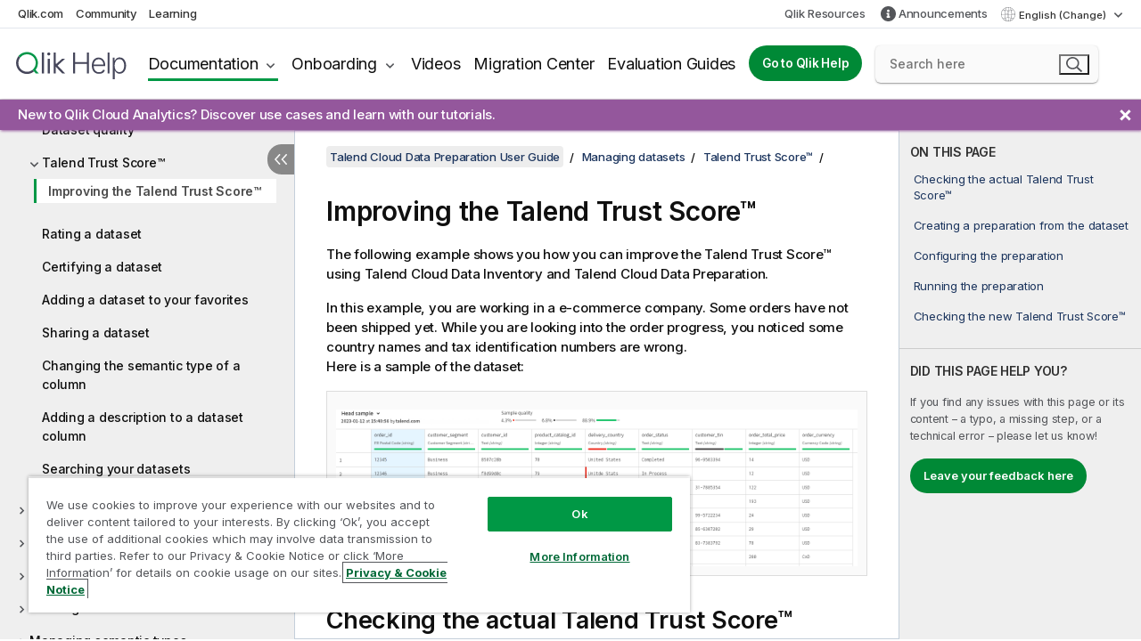

--- FILE ---
content_type: text/html; charset=utf-8
request_url: https://help.qlik.com/talend/en-US/data-preparation-user-guide/Cloud/improving-the-talend-trust-score
body_size: 64113
content:

<!DOCTYPE html>
<html lang="en">
<head data-version="5.8.5.26">
    <meta charset="utf-8" />
    <meta name="viewport" content="width=device-width, initial-scale=1.0" />
                <meta name="DC.Type" content="task" />
                <meta name="DC.Title" content="Improving the Talend Trust Score&#x2122;" />
                <meta name="DC.Coverage" content="Managing datasets" />
                <meta name="DC.Coverage" content="Managing connections" />
                <meta name="DC.Coverage" content="Cleansing data" />
                <meta name="prodname" content="Talend Cloud" />
                <meta name="version" content="Cloud" />
                <meta name="platform" content="Talend Data Preparation" />
                <meta name="pageid" content="improving-the-talend-trust-score" />
                <meta name="concepts" content="Data Quality and Preparation" />
                <meta name="concepts" content="Administration and Monitoring" />
        <meta name="guide-name" content="Talend Cloud Data Preparation User Guide" />
    <meta name="product" content="" />
    <meta name="version" content="Cloud" />

        <script type="text/javascript" src="https://d2zcxm2u7ahqlt.cloudfront.net/5b4cc16bfe8667990b58e1df434da538/search-clients/db85c396-75a2-11ef-9c3f-0242ac12000b/an.js"></script>
    <script type="text/javascript" src="https://d2zcxm2u7ahqlt.cloudfront.net/5b4cc16bfe8667990b58e1df434da538/search-clients/db85c396-75a2-11ef-9c3f-0242ac12000b/searchbox.js"></script>
    <link rel="stylesheet" href="https://d2zcxm2u7ahqlt.cloudfront.net/5b4cc16bfe8667990b58e1df434da538/search-clients/db85c396-75a2-11ef-9c3f-0242ac12000b/searchbox.css" />


    <link rel="preconnect" href="https://fonts.googleapis.com" />
    <link rel="preconnect" href="https://fonts.gstatic.com" crossorigin="anonymous" />
    <link href="https://fonts.googleapis.com/css2?family=Inter:wght@100;200;300;400;500;600;700;800;900&display=swap" rel="stylesheet" />
    
    
		<link rel="canonical" href="https://help.talend.com/talend/en-US/data-preparation-user-guide/Cloud/improving-the-talend-trust-score" />
				<link rel="alternate" hreflang="de-de" href="https://help.talend.com/talend/de-DE/data-preparation-user-guide/Cloud/improving-the-talend-trust-score" />
				<link rel="alternate" hreflang="fr-fr" href="https://help.talend.com/talend/fr-FR/data-preparation-user-guide/Cloud/improving-the-talend-trust-score" />
				<link rel="alternate" hreflang="ja-jp" href="https://help.talend.com/talend/ja-JP/data-preparation-user-guide/Cloud/improving-the-talend-trust-score" />
		<link rel="alternate" hreflang="x-default" href="https://help.talend.com/talend/en-US/data-preparation-user-guide/Cloud/improving-the-talend-trust-score" />


    <title>Improving the Talend Trust Score&#x2122; | Talend Cloud Data Preparation User Guide Help</title>
    
    

    <script type="application/ld+json">
        {
        "@context": "https://schema.org",
        "@type": "BreadcrumbList",
        "itemListElement": [
{
"@type": "ListItem",
"position": 1,
"name": "Talend Cloud Data Preparation User Guide",
"item": "https://help.qlik.com/talend/en-US/data-preparation-user-guide/Cloud"
},
{
"@type": "ListItem",
"position": 2,
"name": "Managing datasets",
"item": "https://help.qlik.com/talend/en-US/data-preparation-user-guide/Cloud/managing-datasets"
},
{
"@type": "ListItem",
"position": 3,
"name": "Talend Trust Score™",
"item": "https://help.qlik.com/talend/en-US/data-preparation-user-guide/Cloud/talend-trust-score"
},
{
"@type": "ListItem",
"position": 4,
"name": "Improving the Talend Trust Score™"
}
        ]
        }
    </script>


    
        <link rel="shortcut icon" type="image/ico" href="/talend/favicon.png?v=cYBi6b1DQtYtcF7OSPc3EOSLLSqQ-A6E_gjO45eigZw" />
        <link rel="stylesheet" href="/talend/css/styles.min.css?v=5.8.5.26" />
    
    

    
    
    


    

</head>
<body class="talend">


<script>/* <![CDATA[ */var dataLayer = [{'site':'help'}];/* ]]> */</script>
<!-- Google Tag Manager -->
<noscript><iframe src="https://www.googletagmanager.com/ns.html?id=GTM-P7VJSX"
height ="0" width ="0" style ="display:none;visibility:hidden" ></iframe></noscript>
<script>// <![CDATA[
(function(w,d,s,l,i){w[l]=w[l]||[];w[l].push({'gtm.start':
new Date().getTime(),event:'gtm.js'});var f=d.getElementsByTagName(s)[0],
j=d.createElement(s),dl=l!='dataLayer'?'&l='+l:'';j.async=true;j.src=
'//www.googletagmanager.com/gtm.js?id='+i+dl;f.parentNode.insertBefore(j,f);
})(window,document,'script','dataLayer','GTM-P7VJSX');
// ]]></script>
<!-- End Google Tag Manager -->



<input type="hidden" id="basePrefix" value="talend" />
<input type="hidden" id="baseLanguage" value="en-US" />
<input type="hidden" id="baseType" value="data-preparation-user-guide" />
<input type="hidden" id="baseVersion" value="Cloud" />

    <input type="hidden" id="index" value="13" />
    <input type="hidden" id="baseUrl" value="/talend/en-US/data-preparation-user-guide/Cloud" />
    


    <div id="wrap">
        
        
            

<div id="mega">
    

    

    <a href="javascript:skipToMain('main');" class="skip-button">Skip to main content</a>
        <a href="javascript:skipToMain('complementary');" class="skip-button hidden-mobile">Skip to complementary content</a>

    <header>
        <div class="utilities">
            <ul>
                <li><a href="https://www.qlik.com/?ga-link=qlikhelp-gnav-qlikcom">Qlik.com</a></li>
                <li><a href="https://community.qlik.com/?ga-link=qlikhelp-gnav-community">Community</a></li>
                <li><a href="https://learning.qlik.com/?ga-link=qlikhelp-gnav-learning">Learning</a></li>
            </ul>

            <div class="link">
                <a href="/en-US/Qlik-Resources.htm">Qlik Resources</a>
            </div>

                <div class="link announcements-link">
                    <a href="/talend/en-US/announcements">Announcements</a>
                </div>
            <div class="dropdown language">
	<button  aria-controls="languages-list1" aria-expanded="false" aria-label="English is currently selected. (Language menu)">
		English (Change)
	</button>
	<div aria-hidden="true" id="languages-list1">

		<ul aria-label="Menu with 5 items.">
				<li><a href="/talend/de-DE/data-preparation-user-guide/Cloud/improving-the-talend-trust-score" lang="de" tabindex="-1" rel="nofollow" aria-label="Item 1 of 5. Deutsch">Deutsch</a></li>
				<li><a href="/talend/en-US/data-preparation-user-guide/Cloud/improving-the-talend-trust-score" lang="en" tabindex="-1" rel="nofollow" aria-label="Item 2 of 5. English">English</a></li>
				<li><a href="/talend/fr-FR/data-preparation-user-guide/Cloud/improving-the-talend-trust-score" lang="fr" tabindex="-1" rel="nofollow" aria-label="Item 3 of 5. Fran&#xE7;ais">Fran&#xE7;ais</a></li>
				<li><a href="/talend/ja-JP/data-preparation-user-guide/Cloud/improving-the-talend-trust-score" lang="ja" tabindex="-1" rel="nofollow" aria-label="Item 4 of 5. &#x65E5;&#x672C;&#x8A9E;">&#x65E5;&#x672C;&#x8A9E;</a></li>
				<li><a href="/talend/en-US/data-preparation-user-guide/Cloud/improving-the-talend-trust-score?l=zh-CN" lang="zh" tabindex="-1" rel="nofollow" aria-label="Item 5 of 5. &#x4E2D;&#x6587;&#xFF08;&#x4E2D;&#x56FD;&#xFF09;">&#x4E2D;&#x6587;&#xFF08;&#x4E2D;&#x56FD;&#xFF09;</a></li>
		</ul>
	</div>
	<div class="clearfix" aria-hidden="true"></div>
</div>
        </div>

        <div class="navigation">

            <div class="mobile-close-button mobile-menu-close-button">
                <button><span class="visually-hidden">Close</span></button>
            </div>
            <nav>

                <div class="logo mobile">
                    <a href="/en-US/" class="mega-logo">
                        <img src="/talend/img/logos/Qlik-Help-2024.svg" alt="Qlik Talend Help home" />
                        <span class=" external"></span>
                    </a>
                </div>

                <ul>
                    <li class="logo">
                        <a href="/en-US/" class="mega-logo">
                            <img src="/talend/img/logos/Qlik-Help-2024.svg" alt="Qlik Talend Help home" />
                            <span class=" external"></span>
                        </a>
                    </li>

                    <li class="pushdown">
                        <a href="javascript:void(0);" class="selected" aria-controls="mega-products-list" aria-expanded="false">Documentation</a>
                        <div class="pushdown-list documentation-list doc-tabs " id="mega-products-list" aria-hidden="true">

                            <div class="doc-category-list">
                                <ul>
                                    <li class="doc-category-link" id="tab1"><a href="javascript:void(0);">Cloud</a></li>
                                    <li class="doc-category-link" id="tab2"><a href="javascript:void(0);">Client-Managed</a></li>
                                    <li class="doc-category-link" id="tab3"><a href="javascript:void(0);">Additional documentation</a></li>
                                </ul>
                            </div>

                            <a href="javascript:void(0);" class="mobile doc-category-link" id="tab1">Cloud</a>
                            <div role="tabpanel" id="tabs1_tab1_panel" class="tabpanel">
                                <div>
                                    <h2>Qlik Cloud</h2>
                                    <ul class="two">
                                        <li><a href="/en-US/cloud-services/">Home</a></li>
                                        <li><a href="/en-US/cloud-services/Subsystems/Hub/Content/Global_Common/HelpSites/introducing-qlik-cloud.htm">Introduction</a></li>
                                        <li><a href="/en-US/cloud-services/csh/client/ChangeLogSaaS">What's new in Qlik Cloud</a></li>
                                        <li><a href="/en-US/cloud-services/Subsystems/Hub/Content/Global_Common/HelpSites/Talend-capabilities.htm">What is Qlik Talend Cloud</a></li>
                                        <li><a href="/en-US/cloud-services/Subsystems/Hub/Content/Sense_Hub/Introduction/analyzing-data.htm">Analytics</a></li>
                                        <li><a href="/en-US/cloud-services/Subsystems/Hub/Content/Sense_Hub/DataIntegration/Introduction/Data-services.htm">Data Integration</a></li>
                                        <li><a href="/en-US/cloud-services/Subsystems/Hub/Content/Sense_Hub/Introduction/qlik-sense-administration.htm">Administration</a></li>
                                        <li><a href="/en-US/cloud-services/Subsystems/Hub/Content/Sense_QlikAutomation/introduction/home-automation.htm">Automations</a></li>
                                        <li><a href="https://qlik.dev/" class="see-also-link-external" target="_blank">Development</a></li>
                                    </ul>
                                </div>
                                <div>
                                    <h2>Other cloud solutions</h2>
                                    <ul>
                                        <li><a href="/en-US/cloud-services/Content/Sense_Helpsites/Home-talend-cloud.htm">Talend Cloud</a></li>
                                        <li><a href="https://talend.qlik.dev/apis/" class="see-also-link-external" target="_blank">Talend API Portal</a></li>
                                        <li><a href="https://www.stitchdata.com/docs/" class="see-also-link-external" target="_blank">Stitch</a></li>
                                        <li><a href="https://docs.upsolver.com/content" class="see-also-link-external" target="_blank">Upsolver</a></li>
                                    </ul>
                                </div>
                            </div>

                            <a href="javascript:void(0);" class="mobile doc-category-link" id="tab2">Client-Managed</a>
                            <div role="tabpanel" id="tabs1_tab2_panel" class="tabpanel">
                                <div>
                                    <h2>Client-Managed — Analytics</h2>
                                    <ul class="two">
                                        <!-- client managed analytics -->
                                        <li><a tabindex="-1" href="/en-US/sense/Content/Sense_Helpsites/Home.htm">Qlik Sense for users</a></li>
                                        <li><a tabindex="-1" href="/en-US/sense-admin">Qlik Sense for administrators</a></li>
                                        <li><a tabindex="-1" href="/en-US/sense-developer">Qlik Sense for developers</a></li>
                                        <li><a tabindex="-1" href="/en-US/nprinting">Qlik NPrinting</a></li>
                                        <li><a tabindex="-1" href="/en-US/connectors">Connectors</a></li>
                                        <li><a tabindex="-1" href="/en-US/geoanalytics">Qlik GeoAnalytics</a></li>
                                        <li><a tabindex="-1" href="/en-US/alerting">Qlik Alerting</a></li>
                                        <li><a tabindex="-1" href="/en-US/qlikview/Content/QV_HelpSites/Home.htm">QlikView for users and administrators</a></li>
                                        <li><a tabindex="-1" href="/en-US/qlikview-developer">QlikView for developers</a></li>
                                        <li><a tabindex="-1" href="/en-US/governance-dashboard">Governance Dashboard</a></li>
                                    </ul>
                                </div>
                                <div>
                                    <h2>Client-Managed — Data Integration</h2>
                                    <ul class="two">
                                        <!-- client managed data integration -->
                                        <li><a tabindex="-1" href="/en-US/replicate">Qlik Replicate</a></li>
                                        <li><a tabindex="-1" href="/en-US/compose">Qlik Compose</a></li>
                                        <li><a tabindex="-1" href="/en-US/enterprise-manager">Qlik Enterprise Manager</a></li>
                                        <li><a tabindex="-1" href="/en-US/gold-client">Qlik Gold Client</a></li>
                                        <li><a tabindex="-1" href="/en-US/catalog">Qlik Catalog</a></li>
                                        <li><a tabindex="-1" href="/en-US/nodegraph">NodeGraph (legacy)</a></li>
                                        <li><a href="/talend/en-US/studio-user-guide/">Talend Studio</a></li>
                                        <li><a href="/talend/en-US/esb-developer-guide/">Talend ESB</a></li>
                                        <li><a href="/talend/en-US/administration-center-user-guide">Talend Administration Center</a></li>
                                        <li><a href="/talend/en-US/talend-data-catalog/">Talend Data Catalog</a></li>
                                        <li><a href="/talend/en-US/data-preparation-user-guide/8.0">Talend Data Preparation</a></li>
                                        <li><a href="/talend/en-US/data-stewardship-user-guide/8.0">Talend Data Stewardship</a></li>
                                    </ul>
                                </div>
                            </div>

                            <a href="javascript:void(0);" class="mobile doc-category-link" id="tab3">Additional documentation</a>
                            <div role="tabpanel" id="tabs1_tab3_panel" class="tabpanel">
                                <div>
                                    <h2>Additional documentation</h2>
                                    <ul>
                                        <li><a href="/en-US/archive" class="archive-link">Qlik Documentation archive</a></li>
                                        <li><a href="/talend/en-US/archive" class="archive-link">Talend Documentation archive</a></li>
                                        <li><div class="talend-logo"></div><a href="/talend/en-US/">Find help for Qlik Talend products</a></li>
                                    </ul>
                                </div>
                            </div>
                            <div class="doc-lightbox"></div>
                        </div>

                    </li>

                    <li class="pushdown">
                        <a href="javascript:void(0);" aria-controls="mega-onboarding-list" aria-expanded="false">Onboarding</a>

                        <div class="pushdown-list documentation-list doc-tabs " id="mega-onboarding-list" aria-hidden="true">

                            <div class="doc-category-list">
                                <ul>
                                    <li class="doc-category-link" id="tab8"><a href="javascript:void(0);">Get started with analytics</a></li>
                                </ul>
                            </div>

                            <div role="tabpanel" id="tabs1_tab8_panel" class="tabpanel">
                                <div>
                                    <h2>Onboarding analytics users</h2>
                                    <ul class="two">
                                        <li><a tabindex="-1" href="/en-US/onboarding">Get started with analytics in Qlik Sense</a></li>

                                        <li><a tabindex="-1" href="/en-US/onboarding/qlik-cloud-analytics-standard">Administer Qlik Cloud Analytics Standard</a></li>
                                        <li><a tabindex="-1" href="/en-US/onboarding/qlik-cloud-analytics-premium-enterprise">Administer Qlik Cloud Analytics Premium and Enterprise</a></li>
                                        <li><a tabindex="-1" href="/en-US/onboarding/qlik-sense-business-admins">Administer Qlik Sense Business</a></li>
                                        <li><a tabindex="-1" href="/en-US/onboarding/qlik-sense-enterprise-saas-admins">Administer Qlik Sense Enterprise SaaS</a></li>
                                        <li><a tabindex="-1" href="/en-US/onboarding/qlik-cloud-government-admins">Administer Qlik Cloud Government</a></li>

                                        <li><a tabindex="-1" href="/en-US/onboarding/qlik-sense-enterprise-windows-admins">Administer Qlik Sense Enterprise on Windows</a></li>
                                    </ul>
                                </div>
                            </div>
                            <div class="doc-lightbox"></div>
                        </div>
                    </li>


                    <li><a href="/en-US/videos">Videos</a></li>

                    <li><a href="/en-US/migration">Migration Center</a></li>

                    <li class="mega-migration"><a href="/en-US/evaluation-guides">Evaluation Guides</a></li>

                    <li class="hidden-desktop"><a href="/en-US/Qlik-Resources.htm">Qlik Resources</a></li>

                        
                        
                            <li><a class="button goto" href="/en-US/">Go to Qlik Help</a></li>
                        

                        <li class="announcements-link"><a href="/en-US/announcements">Announcements</a></li>

                    <li class="dropdown language-mobile">
	<a href="javascript:void(0);" aria-controls="languages-list2" aria-expanded="false" aria-label="English is currently selected. (Language menu)">
		English (Change)
	</a>
	<div aria-hidden="true" id="languages-list2">

		<ul aria-label="Menu with 5 items.">
				<li><a href="/talend/de-DE/data-preparation-user-guide/Cloud/improving-the-talend-trust-score" lang="de" tabindex="-1" rel="nofollow" aria-label="Item 1 of 5. Deutsch">Deutsch</a></li>
				<li><a href="/talend/en-US/data-preparation-user-guide/Cloud/improving-the-talend-trust-score" lang="en" tabindex="-1" rel="nofollow" aria-label="Item 2 of 5. English">English</a></li>
				<li><a href="/talend/fr-FR/data-preparation-user-guide/Cloud/improving-the-talend-trust-score" lang="fr" tabindex="-1" rel="nofollow" aria-label="Item 3 of 5. Fran&#xE7;ais">Fran&#xE7;ais</a></li>
				<li><a href="/talend/ja-JP/data-preparation-user-guide/Cloud/improving-the-talend-trust-score" lang="ja" tabindex="-1" rel="nofollow" aria-label="Item 4 of 5. &#x65E5;&#x672C;&#x8A9E;">&#x65E5;&#x672C;&#x8A9E;</a></li>
				<li><a href="/talend/en-US/data-preparation-user-guide/Cloud/improving-the-talend-trust-score?l=zh-CN" lang="zh" tabindex="-1" rel="nofollow" aria-label="Item 5 of 5. &#x4E2D;&#x6587;&#xFF08;&#x4E2D;&#x56FD;&#xFF09;">&#x4E2D;&#x6587;&#xFF08;&#x4E2D;&#x56FD;&#xFF09;</a></li>
		</ul>
	</div>
	<div class="clearfix" aria-hidden="true"></div>
</li>
                </ul>
            </nav>

            <div class="search-container">

                <button>Search</button>
                    <div id="auto" class="su-box">
                        <div ng-controller="SearchautoController">
                            <div bind-html-compile="autocompleteHtml">
                                <span class="su-placeholder" tabindex="0">
    Loading SearchUnify's search<span class="su-dots"></span>
    <span class="su-support-link">
        If you need assistance with your product, please contact Qlik Support.<br/>
        <a href="https://customerportal.qlik.com/knowledge" target="_blank">Qlik Customer Portal</a>
    </span>
</span>
                            </div>
                        </div>
                    </div>
            </div>



            <button class="mobile-menu-button">Menu</button>
        </div>


    </header>

    <div class="search-box mobile">
        <div class="search-cancel">
            <button><span class="visually-hidden">Close</span></button>
        </div>
            <span class="su-placeholder" tabindex="0">
    Loading SearchUnify's search<span class="su-dots"></span>
    <span class="su-support-link">
        If you need assistance with your product, please contact Qlik Support.<br/>
        <a href="https://customerportal.qlik.com/knowledge" target="_blank">Qlik Customer Portal</a>
    </span>
</span>
    </div>
    
		<div id="announcement-banner">
			<div class="container">
				<div class="items">
                    <ul class="announcements">
                            <li class="active" data-from="2025-10-30 00:00:00Z" data-to="2025-11-30 00:00:00Z"><a href="/talend/en-US/announcements/#anchor-NewtoQlikCloudAnalyticsDiscoverusecasesandlearnwithourtutorials">New to Qlik Cloud Analytics? Discover use cases and learn with our tutorials.</a></li>
                    </ul>
				</div>
				<a href="javascript:void(0)" class="close"><span class="visually-hidden">Close announcements banner</span></a>
			</div>
		</div>

</div>



        <div class="main ">
                

            <div class="container content">
                <div class="navigation-pane col-3">
                    <button class="hide-toc" aria-label="Hide table of contents" data-text-hide="Hide table of contents" data-text-show="Show table of contents"></button>
                    
                    
        <aside class="navigation">
            <div class="tree-header">
                <div class="header-items">
                    <div class="content-button open">
                        <button class="button" aria-label="Show table of contents"></button>
                    </div>
                    <div class="content-button close">
                        <button class="button" aria-label="Hide table of contents"></button>
                    </div>

                        <div class="website-name">
        <h2 id="website-name-header" class="data-preparation-user-guide">
            <a href="/talend/en-US/data-preparation-user-guide/Cloud/">
Talend Cloud Data Preparation User Guide            </a>

        </h2>
    </div>


                    <div class="navigation-help" aria-label="The navigation region that follows is a tree view. Use the tab key to navigate onto the tree and the right and left arrow keys to expand branches."><p>Navigate</p></div>

                </div>
            </div>
            <input type="hidden" id="version-name" value="Cloud" />

            <div class="version-selector dropdown mini">
                <button aria-controls="ws-en-US-data-preparation-user-guide-Cloud" aria-label="Cloud is currently selected. (Version menu)" aria-expanded="false">  
                    Cloud<span class="version-help"> (Change)</span>
                </button>
                <ul id="ws-en-US-data-preparation-user-guide-Cloud" aria-hidden="true" aria-label="Menu with 2 items.">

                        <li><a tabindex="-1" aria-label="Item 1 of 2. Cloud" href="/talend/en-US/data-preparation-user-guide/Cloud/improving-the-talend-trust-score?ver=29" rel="nofollow">Cloud</a></li>
                        <li><a tabindex="-1" aria-label="Item 2 of 2. 8.0" href="/talend/en-US/data-preparation-user-guide/8.0/improving-the-talend-trust-score?ver=10" rel="nofollow">8.0</a></li>

                </ul>
            </div>


            <button class="horizontal-nav-close-button">Back</button>
            <nav>
                		<ul role=tree id=tree0 aria-labelledby=website-name-header tabindex=0>
		<li role="treeitem" id="tocitem-1" data-index="1"  aria-expanded="false" aria-labelledby="tocitem-1">
                <div class="toggle" aria-hidden="true"></div>
            <a href="/talend/en-US/data-preparation-user-guide/Cloud/about-talend-cloud-data-preparation?id=1">About Talend Cloud Data Preparation</a>
			
        </li>
		<li role="treeitem" id="tocitem-4" data-index="4"  aria-expanded="false" aria-labelledby="tocitem-4">
                <div class="toggle" aria-hidden="true"></div>
            <a href="/talend/en-US/data-preparation-user-guide/Cloud/managing-connections">Managing connections</a>
			
        </li>
		<li role="treeitem" id="tocitem-8" data-index="8"  aria-expanded="true" aria-labelledby="tocitem-8">
                <div class="toggle" aria-hidden="true"></div>
            <a href="/talend/en-US/data-preparation-user-guide/Cloud/managing-datasets">Managing datasets</a>
			
		<ul role=group class=cloud aria-labelledby=tocitem-13>
		<li role="treeitem" id="tocitem-9" data-index="9"  aria-labelledby="tocitem-9">
            <a href="/talend/en-US/data-preparation-user-guide/Cloud/creating-dataset">Creating a dataset</a>
			
        </li>
		<li role="treeitem" id="tocitem-10" data-index="10"  aria-labelledby="tocitem-10">
            <a href="/talend/en-US/data-preparation-user-guide/Cloud/dataset-detailed-view">Dataset detailed view</a>
			
        </li>
		<li role="treeitem" id="tocitem-11" data-index="11"  aria-labelledby="tocitem-11">
            <a href="/talend/en-US/data-preparation-user-guide/Cloud/dataset-quality">Dataset quality</a>
			
        </li>
		<li role="treeitem" id="tocitem-12" data-index="12"  aria-expanded="true" aria-labelledby="tocitem-12">
                <div class="toggle" aria-hidden="true"></div>
            <a href="/talend/en-US/data-preparation-user-guide/Cloud/talend-trust-score">Talend Trust Score&#x2122;</a>
			
		<ul role=group class=cloud aria-labelledby=tocitem-13>
		<li role="treeitem" id="tocitem-13" data-index="13"  class="active" aria-labelledby="tocitem-13">
            <a href="/talend/en-US/data-preparation-user-guide/Cloud/improving-the-talend-trust-score">Improving the Talend Trust Score&#x2122;</a>
			
        </li>
        </ul>        </li>
		<li role="treeitem" id="tocitem-14" data-index="14"  aria-labelledby="tocitem-14">
            <a href="/talend/en-US/data-preparation-user-guide/Cloud/rating-dataset">Rating a dataset</a>
			
        </li>
		<li role="treeitem" id="tocitem-15" data-index="15"  aria-labelledby="tocitem-15">
            <a href="/talend/en-US/data-preparation-user-guide/Cloud/certifying-dataset">Certifying a dataset</a>
			
        </li>
		<li role="treeitem" id="tocitem-16" data-index="16"  aria-labelledby="tocitem-16">
            <a href="/talend/en-US/data-preparation-user-guide/Cloud/adding-dataset-to-your-favorites">Adding a dataset to your favorites</a>
			
        </li>
		<li role="treeitem" id="tocitem-17" data-index="17"  aria-labelledby="tocitem-17">
            <a href="/talend/en-US/data-preparation-user-guide/Cloud/sharing-dataset">Sharing a dataset</a>
			
        </li>
		<li role="treeitem" id="tocitem-18" data-index="18"  aria-labelledby="tocitem-18">
            <a href="/talend/en-US/data-preparation-user-guide/Cloud/changing-semantic-type-of-column">Changing the semantic type of a column</a>
			
        </li>
		<li role="treeitem" id="tocitem-19" data-index="19"  aria-labelledby="tocitem-19">
            <a href="/talend/en-US/data-preparation-user-guide/Cloud/adding-description-to-dataset-column">Adding a description to a dataset column</a>
			
        </li>
		<li role="treeitem" id="tocitem-20" data-index="20"  aria-labelledby="tocitem-20">
            <a href="/talend/en-US/data-preparation-user-guide/Cloud/searching-your-datasets">Searching your datasets</a>
			
        </li>
        </ul>        </li>
		<li role="treeitem" id="tocitem-21" data-index="21"  aria-expanded="false" aria-labelledby="tocitem-21">
                <div class="toggle" aria-hidden="true"></div>
            <a href="/talend/en-US/data-preparation-user-guide/Cloud/managing-preparations">Managing preparations</a>
			
        </li>
		<li role="treeitem" id="tocitem-32" data-index="32"  aria-expanded="false" aria-labelledby="tocitem-32">
                <div class="toggle" aria-hidden="true"></div>
            <a href="/talend/en-US/data-preparation-user-guide/Cloud/discovering-the-data">Discovering the data</a>
			
        </li>
		<li role="treeitem" id="tocitem-40" data-index="40"  aria-expanded="false" aria-labelledby="tocitem-40">
                <div class="toggle" aria-hidden="true"></div>
            <a href="/talend/en-US/data-preparation-user-guide/Cloud/filtering-data">Filtering data</a>
			
        </li>
		<li role="treeitem" id="tocitem-50" data-index="50"  aria-expanded="false" aria-labelledby="tocitem-50">
                <div class="toggle" aria-hidden="true"></div>
            <a href="/talend/en-US/data-preparation-user-guide/Cloud/working-with-the-data">Working with the data</a>
			
        </li>
		<li role="treeitem" id="tocitem-100" data-index="100"  aria-expanded="false" aria-labelledby="tocitem-100">
                <div class="toggle" aria-hidden="true"></div>
            <a href="/talend/en-US/data-preparation-user-guide/Cloud/managing-semantic-types">Managing semantic types</a>
			
        </li>
		<li role="treeitem" id="tocitem-111" data-index="111"  aria-labelledby="tocitem-111">
            <a href="/talend/en-US/data-preparation-user-guide/Cloud/chatting-with-talend-support-team">Chatting with Qlik support team</a>
			
        </li>
		<li role="treeitem" id="tocitem-112" data-index="112"  aria-expanded="false" aria-labelledby="tocitem-112">
                <div class="toggle" aria-hidden="true"></div>
            <a href="/talend/en-US/data-preparation-user-guide/Cloud/faq">F.A.Q.</a>
			
        </li>
		<li role="treeitem" id="tocitem-117" data-index="117"  aria-expanded="false" aria-labelledby="tocitem-117">
                <div class="toggle" aria-hidden="true"></div>
            <a href="/talend/en-US/data-preparation-user-guide/Cloud/talend-data-preparation-examples">Talend Cloud Data Preparation Examples</a>
			
        </li>
        </ul>
            </nav>
        </aside>
                    
                </div>

                    <aside class="page-actions" role="complementary" tabindex="0">
                        <div class="fix-loc qcs" tabindex="-1">
                                <header>Improving the Talend Trust Score&#x2122;</header>                                

                                <h2 id="onthispageHeader">ON THIS PAGE</h2>
                                <a href="javascript:skipToMain('main');" class="skip-button hidden-mobile">Skip to main content</a>
<nav class="onthispage" aria-label="On this page" id="onthispage">
  <ul id="onthispage-links">
    <li class="h2">
      <a href="#checking-the-actual-trust-score_t">Checking the actual Talend Trust Score™
      </a>
    </li>
    <li class="h2">
      <a href="#creating-a-preparation-from-the-dataset_t">Creating a preparation from the dataset</a>
    </li>
    <li class="h2">
      <a href="#configuring-the-preparation_t">Configuring the preparation</a>
    </li>
    <li class="h2">
      <a href="#running-the-preparation_t">Running the preparation</a>
    </li>
    <li class="h2">
      <a href="#checking-the-new-talend-trust-score_t">Checking the new Talend Trust Score™
      </a>
    </li>
  </ul>
</nav>
                            

                                <div class="third-col-section">
                                    <h2>DID THIS PAGE HELP YOU?</h2>
                                     <p>If you find any issues with this page or its content – a typo, a missing step, or a technical error – please let us know!</p>
                                    <p><button class="search-feedback-button button light">Leave your feedback here</button></p>
                                </div>

                            
                        </div>
                    </aside>
                
                <main class="col-offset-3 col-7" id="main" tabindex="0">



                    <div class="article">
                        
                        
                        

                        	<div class="search-feedback-wrapper" id="feedback-wrapper">
	<div class="search-feedback-box hidden" id="feedback-frame" tabindex="0">
		<div class="box-heading">Leave your feedback here</div>
		<div class="form">
			
	<div class="qualtrics-box" id="customer-feedback"></div>
	
		<script>window.qualtricsUrl='https://survey.qlik.com/jfe/form/SV_e2SBTABzdJ0lnxQ?Q_CHL=si&amp;Q_CanScreenCapture=1&Q_Language=EN&HelpURL=https://help.qlik.com/talend/en-US/data-preparation-user-guide/Cloud/improving-the-talend-trust-score';</script>
	
	

		</div>
		<span><a href="javascript:void(0)" class="search-feedback-close" aria-label="Close" role="button"><img alt="Close feedback widget" src="/talend/img/nav/close-white.svg" /></a></span>
	</div>
	</div>
	

    <div role="navigation" id="breadcrumb" aria-label="Breadcrumb" class="breadcrumb">

        <ol>
                <li><a href="/talend/en-US/data-preparation-user-guide/Cloud" class="version-link">Talend Cloud Data Preparation User Guide</a></li>

                    <li><a href="/talend/en-US/data-preparation-user-guide/Cloud/managing-datasets">Managing datasets</a></li>
                    <li><a href="/talend/en-US/data-preparation-user-guide/Cloud/talend-trust-score">Talend Trust Score&#x2122;</a></li>
        </ol>
    </div>

	<div id="topicContent">
		<div>

   <h1 class="title topictitle1" id="ariaid-title1">Improving the <span class="keyword">Talend Trust Score™</span>
   </h1><nav class="onthispage" aria-label="On this page" id="onthispage-mobile"><h2>ON THIS PAGE</h2><ul id="onthispage-links-mobile"><li class="h2"><a href="#checking-the-actual-trust-score_t">Checking the actual Talend Trust Score™
      </a></li><li class="h2"><a href="#creating-a-preparation-from-the-dataset_t">Creating a preparation from the dataset</a></li><li class="h2"><a href="#configuring-the-preparation_t">Configuring the preparation</a></li><li class="h2"><a href="#running-the-preparation_t">Running the preparation</a></li><li class="h2"><a href="#checking-the-new-talend-trust-score_t">Checking the new Talend Trust Score™
      </a></li></ul></nav>

   
   
   <div><div class="availability-container"><div class="availability-tag"></div></div><div class="abstract">
      <p class="shortdesc">The following example shows you how you can improve the <span class="keyword">Talend Trust Score™</span> using
            <span class="keyword">Talend Cloud Data Inventory</span>
         and <span class="keyword">Talend Cloud Data Preparation</span>.</p>

      <p class="p">In this example, you are working in a e-commerce company. Some orders have not been shipped
         yet. While you are looking into the order progress, you noticed some country names and tax
         identification numbers are wrong.</p>

      <div class="p">Here is a sample of the dataset: <figure class="fig fignone" id="fig_irs_txp_dwb">
            <img id="image_kkm_5xp_dwb" src="/talend/en-US/data-preparation-user-guide/Cloud/Content/Resources/images/inv-dqr-example-dataset.png" alt="Sample of a dataset containing information of an e-commerce company." />
         </figure>
</div>

   </div>
</div>

   <div class="topic task nested1" aria-labelledby="checking-the-actual-trust-score_t" id="checking-the-actual-trust-score_t">
      <h2 class="title topictitle2" id="checking-the-actual-trust-score_t" tabindex="-1">Checking the actual <span class="keyword">Talend Trust Score™</span>
      </h2>

      
      
      <div class="body taskbody"><div class="availability-container"><div class="availability-tag"></div></div><div class="abstract">
          <span class="shortdesc"></span>

      </div>

         <div class="tasklabel"><h3 class="sectiontitle tasklabel">Procedure</h3></div><ol class="ol steps"><li class="li step stepexpand">
               <span class="ph cmd">Go to the <span class="ph uicontrol">Datasets</span> tab. </span>
            </li>
<li class="li step stepexpand">
               <span class="ph cmd">To find the dataset of which you want to improve the <span class="keyword">Talend Trust Score™</span>, filter the datasets.</span>
               <div class="itemgroup info">
                  <figure class="fig fignone" id="fig_zfh_rx1_dwb">
                     <img id="image_s5g_sx1_dwb" src="/talend/en-US/data-preparation-user-guide/Cloud/Content/Resources/images/inv-dataset-filter.png" alt="Add filter option selected." />
                  </figure>

               </div>
            </li>
<li class="li step stepexpand">
               <span class="ph cmd">In this example, use the tags to filter the datasets.</span>
               <div class="itemgroup info">
                  <figure class="fig fignone" id="fig_jls_bh3_dwb">
                     <img id="image_atd_tx1_dwb" src="/talend/en-US/data-preparation-user-guide/Cloud/Content/Resources/images/inv-dataset-filter-applied.png" alt="Tag in orders selected to filter the datasets." />
                  </figure>

               </div>
               <div class="itemgroup stepresult">The dataset list is filtered. The <span class="keyword">Talend Trust Score™</span>
                  is 3.38/5.</div>
            </li>
</ol>

         <div class="section postreq" id="postreq_sdb_ddb_dwb"><div class="tasklabel"><h3 class="sectiontitle tasklabel">What to do next</h3></div>To improve the <span class="keyword">Talend Trust Score™</span>, you
            can create a preparation from this dataset. See <a class="xref" href="/talend/en-US/data-inventory-user-guide/Cloud/creating-a-preparation-from-the-dataset" target="_blank">Creating a preparation from the dataset</a>.<p class="p">For more information on
               preparations, see the <a class="xref" href="/talend/r/en-US/Cloud/data-preparation-user-guide" target="_blank">Talend Cloud Data Preparation User
               Guide</a>.</p>

         </div>

      </div>

   </div>

   <div class="topic task nested1" aria-labelledby="creating-a-preparation-from-the-dataset_t" id="creating-a-preparation-from-the-dataset_t">
      <h2 class="title topictitle2" id="creating-a-preparation-from-the-dataset_t" tabindex="-1">Creating a preparation from the dataset</h2>

      
      
      <div class="body taskbody"><div class="availability-container"><div class="availability-tag"></div></div><div class="abstract">
          <span class="shortdesc"></span>

      </div>

         <div class="tasklabel"><h3 class="sectiontitle tasklabel">Procedure</h3></div><ol class="ol steps"><li class="li step stepexpand">
               <span class="ph cmd">In <span class="keyword">Talend Cloud Data Inventory</span>, go to the <span class="ph uicontrol">Datasets</span> tab.</span>
               <div class="itemgroup info">Your dataset list is filtered according to the filter applied in the previous
                  section.</div>
            </li>
<li class="li step stepexpand">
               <span class="ph cmd">Hover over the dataset and click the <span class="ph uicontrol">Preparations</span>
                  icon.</span>
               <div class="itemgroup info">
                  <figure class="fig fignone" id="fig_tgr_cn3_dwb">
                     <img id="image_kbh_gp4_dwb" src="/talend/en-US/data-preparation-user-guide/Cloud/Content/Resources/images/inv-preparation-icon.png" alt="Preparations icon selected." />
                  </figure>
The <span class="ph uicontrol">Preparations</span> wizard opens.</div>
            </li>
<li class="li step stepexpand">
               <span class="ph cmd">Click <span class="ph uicontrol">Add</span>.</span>
               <div class="itemgroup info">You are redirected to <span class="keyword">Talend Cloud Data Preparation</span>
                  and the preparation is created.</div>
            </li>
</ol>

         <div class="section postreq" id="postreq_rlj_qn3_dwb"><div class="tasklabel"><h3 class="sectiontitle tasklabel">What to do next</h3></div>You can now configure the preparation.</div>

      </div>

   </div>

   <div class="topic task nested1" aria-labelledby="configuring-the-preparation_t" id="configuring-the-preparation_t">
      <h2 class="title topictitle2" id="configuring-the-preparation_t" tabindex="-1">Configuring the preparation</h2>

      
      
      <div class="body taskbody"><div class="availability-container"><div class="availability-tag"></div></div><div class="abstract">
          <span class="shortdesc"></span>

      </div>

         <div class="section context" id="context_el5_3yp_dwb"><div class="tasklabel"><h3 class="sectiontitle tasklabel">About this task</h3></div>This example makes you use functions from <span class="keyword">Talend Cloud Data Preparation</span>. </div>

         <div class="tasklabel"><h3 class="sectiontitle tasklabel">Procedure</h3></div><ol class="ol steps"><li class="li step stepexpand">
               <span class="ph cmd">To correct the country names, use the fuzzy matching function.</span>
               <ol type="a" class="ol substeps" id="substeps_c4h_b43_dwb">
                  <li class="li substep">
                     <span class="ph cmd">Select the column: <kbd class="ph userinput">delivery_country</kbd>.</span>
                  </li>

                  <li class="li substep">
                     <span class="ph cmd">In the right panel, select <span class="ph uicontrol">Column</span> and start typing
                           <kbd class="ph userinput">fuzzy matching</kbd>.</span>
                  </li>

                  <li class="li substep">
                     <span class="ph cmd">Select the function <span class="ph uicontrol">Standardize value (fuzzy
                           matching)</span>.</span>
                  </li>

                  <li class="li substep">
                     <span class="ph cmd">Set the <span class="ph uicontrol">Match threshold</span> to <span class="ph uicontrol">Default (&gt;
                           80%)</span>.</span>
                  </li>

                  <li class="li substep">
                     <span class="ph cmd">Click <span class="ph uicontrol">Submit</span>. The step is added to the preparation
                        steps in the left panel and the country names are corrected. For example,
                           <kbd class="ph userinput">United Staates</kbd> is replaced by <kbd class="ph userinput">United
                           States</kbd>.</span>
                  </li>

               </ol>

            </li>
<li class="li step stepexpand">
               <span class="ph cmd">To convert the country codes, use a conversion function. The
                     <kbd class="ph userinput">delivery_country</kbd> column is still selected.</span>
               <ol type="a" class="ol substeps" id="substeps_hgb_p43_dwb">
                  <li class="li substep">
                     <span class="ph cmd">In the right panel, select <span class="ph uicontrol">Column</span> and start typing
                           <kbd class="ph userinput">convert</kbd>.</span>
                  </li>

                  <li class="li substep">
                     <span class="ph cmd">Select the function <span class="ph uicontrol">Convert country names and
                        codes</span>.</span>
                  </li>

                  <li class="li substep">
                     <span class="ph cmd">Set <span class="ph uicontrol">From</span> to <span class="ph uicontrol">ISO country code</span>
                        and <span class="ph uicontrol">To</span> to <span class="ph uicontrol">English country
                        name</span>.</span>
                  </li>

                  <li class="li substep">
                     <span class="ph cmd">Click <span class="ph uicontrol">Submit</span>. The country names are converted. For
                        example, <kbd class="ph userinput">CA</kbd> is replaced by
                           <kbd class="ph userinput">Canada</kbd>.</span>
                  </li>

               </ol>

            </li>
<li class="li step stepexpand">
               <span class="ph cmd">To correct the TIN, use the lookup feature. </span>
               <div class="itemgroup info">It lets you match the data from the current preparation with a reference
                  dataset. For more information, see the <a class="xref" href="/talend/en-US/data-preparation-user-guide/Cloud/use-lookup" target="_blank">Dynamically using the data from another dataset</a>.</div>
               <div class="itemgroup info">You need to associate matching columns.</div>
               <ol type="a" class="ol substeps" id="substeps_z15_fp3_dwb">
                  <li class="li substep substepexpand">
                     <span class="ph cmd">Select the column: <kbd class="ph userinput">customer_id</kbd>. In this example,
                        this column is the matching one.</span>
                  </li>

                  <li class="li substep substepexpand">
                     <span class="ph cmd">Click the lookup icon above the right panel.</span>
                     <div class="itemgroup info">
                        <figure class="fig fignone" id="fig_dwh_yp3_dwb">
                           <img id="image_mtd_wq4_dwb" src="/talend/en-US/data-preparation-user-guide/Cloud/Content/Resources/images/inv-lookup.png" alt="Lookup icon selected." />
                        </figure>
The <span class="ph uicontrol">Lookup</span> panel opens as the right
                        panel.</div>
                  </li>

                  <li class="li substep substepexpand">
                     <span class="ph cmd">Click <span class="ph uicontrol">Select dataset</span>.</span>
                  </li>

                  <li class="li substep substepexpand">
                     <span class="ph cmd">Select the reference dataset and click <span class="ph uicontrol">Select</span>. You
                        are back to the <span class="ph uicontrol">Lookup</span> panel and the reference
                        dataset is displayed below the preparation.</span>
                     <div class="itemgroup info">
                        <figure class="fig fignone" id="fig_ww4_3t4_dwb">
                           <img id="image_od3_jt4_dwb" src="/talend/en-US/data-preparation-user-guide/Cloud/Content/Resources/images/inv-lookup-prep-ref-datataset.png" alt="Lookup panel with reference dataset displayed below the preparation." />
                        </figure>

                     </div>
                  </li>

                  <li class="li substep substepexpand">
                     <span class="ph cmd">In <span class="ph uicontrol">Current preparation</span> and <span class="ph uicontrol">Lookup
                           dataset</span>, select <span class="ph uicontrol">customer_id</span>.</span>
                  </li>

                  <li class="li substep substepexpand">
                     <span class="ph cmd">Select the column from the reference dataset to be added to the
                        preparation.</span>
                     <div class="itemgroup info">In this example, you want to correct the TIN. You need to select
                           <span class="ph uicontrol">customer_tax_id</span>.<figure class="fig fignone" id="fig_s3j_lzp_dwb">
                           <img id="image_fdl_mzp_dwb" src="/talend/en-US/data-preparation-user-guide/Cloud/Content/Resources/images/inv-lookup-conf.png" alt="customer_tax_id selected from the Import columns option." />
                        </figure>

                     </div>
                  </li>

                  <li class="li substep substepexpand">
                     <span class="ph cmd">Click <span class="ph uicontrol">Submit</span>. The step is added to the preparation
                        steps in the left panel.</span>
                  </li>

               </ol>

            </li>
</ol>

      </div>

   </div>

   <div class="topic task nested1" aria-labelledby="running-the-preparation_t" id="running-the-preparation_t">
      <h2 class="title topictitle2" id="running-the-preparation_t" tabindex="-1">Running the preparation</h2>

      
      
      <div class="body taskbody"><div class="availability-container"><div class="availability-tag"></div></div><div class="abstract">
          <span class="shortdesc"></span>

      </div>

         <div class="tasklabel"><h3 class="sectiontitle tasklabel">Procedure</h3></div><ol class="ol steps"><li class="li step stepexpand">
               <span class="ph cmd">Click <span class="ph uicontrol">Run</span>.</span>
            </li>
<li class="li step stepexpand">
               <span class="ph cmd">Select the current dataset to output the prepared data.</span>
               <div class="itemgroup info">When you have selected the dataset, the <span class="ph uicontrol">Additional
                     parameters</span> display.</div>
            </li>
<li class="li step stepexpand">
               <span class="ph cmd">Select <span class="ph uicontrol">Update</span> as <span class="ph uicontrol">Action</span>.</span>
            </li>
<li class="li step stepexpand">
               <span class="ph cmd">In <span class="ph uicontrol">Operation keys</span>, type
                  <kbd class="ph userinput">order_id</kbd>.</span>
            </li>
<li class="li step stepexpand">
               <span class="ph cmd">Select <span class="ph uicontrol">(Create entry)</span> and click
                     <span class="ph uicontrol">Next</span>.</span>
               <div class="itemgroup info">
                  <figure class="fig fignone" id="fig_olh_4s3_dwb">
                     <img id="image_xh2_b54_dwb" src="/talend/en-US/data-preparation-user-guide/Cloud/Content/Resources/images/inv-lookup-output.png" alt="order_id showed in the Operation keys drop-down list." />
                  </figure>

               </div>
            </li>
<li class="li step stepexpand">
               <span class="ph cmd">Map <span class="ph uicontrol">customer_tax_id</span> with
                     <span class="ph uicontrol">customer_tin</span>.</span>
               <div class="itemgroup info">
                  <figure class="fig fignone" id="fig_t21_zs3_dwb">
                     <img id="image_xc3_3v4_dwb" src="/talend/en-US/data-preparation-user-guide/Cloud/Content/Resources/images/inv-lookup-mapping.png" alt="customer_tax_id mapped with custom_tin." />
                     <p class="p">If the preparation has more columns than the reference dataset, you can
                        leave some columns unmapped.</p>

                  </figure>

               </div>
            </li>
<li class="li step stepexpand">
               <span class="ph cmd">Click <span class="ph uicontrol">Next</span>.</span>
            </li>
<li class="li step stepexpand">
               <span class="ph cmd">Select the run profile and click <span class="ph uicontrol">Run</span>.</span>
               <div class="itemgroup info">Running the preparation can take a few minutes. You can check the run progress
                  in the <span class="ph uicontrol">Run history</span> above the right panel.<figure class="fig fignone" id="fig_ldt_cw4_dwb">
                     <img id="image_r24_dw4_dwb" src="/talend/en-US/data-preparation-user-guide/Cloud/Content/Resources/images/inv-run-history-button.png" alt="Run history button clicked." />
                  </figure>

               </div>
            </li>
<li class="li step stepexpand">
               <span class="ph cmd">To see the improvements on your dataset, go back to <span class="keyword">Talend Cloud Data Inventory</span>.</span>
            </li>
</ol>

      </div>

   </div>

   <div class="topic task nested1" aria-labelledby="checking-the-new-talend-trust-score_t" id="checking-the-new-talend-trust-score_t">
      <h2 class="title topictitle2" id="checking-the-new-talend-trust-score_t" tabindex="-1">Checking the new <span class="keyword">Talend Trust Score™</span>
      </h2>

      
      
      <div class="body taskbody"><div class="availability-container"><div class="availability-tag"></div></div><div class="abstract">
          <span class="shortdesc"></span>

      </div>

         <div class="tasklabel"><h3 class="sectiontitle tasklabel">Procedure</h3></div><ol class="ol steps"><li class="li step stepexpand">
               <span class="ph cmd">To see the improvements from the preparation, open the dataset and refresh the
                  sample from the <span class="ph uicontrol">Sample</span> view.</span>
               <div class="itemgroup info">
                  <figure class="fig fignone" id="fig_xqq_tt3_dwb">
                     <img id="image_qyz_vt3_dwb" src="/talend/en-US/data-preparation-user-guide/Cloud/Content/Resources/images/refresh_sample.png" alt="Refresh button in the Head sample view." />
                  </figure>

               </div>
               <div class="itemgroup info">You can see the country names are all correct and some TIN have been filled in
                  too.</div>
            </li>
<li class="li step stepexpand">
               <span class="ph cmd">To see the effects on the dataset quality, go to the dataset overview.</span>
               <div class="itemgroup info">The <span class="keyword">Talend Trust Score™</span>
                  has raised from 3.38/5 to 3.57/5.<figure class="fig fignone" id="fig_ndc_jjb_dwb">
                     <div class="p">
                        <figure class="fig fignone" id="fig_bgj_jjb_dwb">
                           <img id="image_g51_lx4_dwb" src="/talend/en-US/data-preparation-user-guide/Cloud/Content/Resources/images/inv-scenario-tts-results.png" alt="Talend Trust Score™ of 3.57/5 illustrated." />
                        </figure>

                     </div>

                  </figure>

               </div>
            </li>
</ol>

         <div class="section postreq" id="postreq_e35_kp4_dwb"><div class="tasklabel"><h3 class="sectiontitle tasklabel">What to do next</h3></div>Data quality rules can also help you improve the <span class="keyword">Talend Trust Score™</span>. For
            more information, see <a class="xref" href="/talend/en-US/data-inventory-user-guide/Cloud/data-quality-rules" target="_blank">Managing data quality rules</a>.</div>

      </div>

   </div>

<div class="related-links">

</div></div>
        
        
	</div>
<div id="video-box">
	<div class="wrapper">
		<div class="close"></div>
		<div id="ytplayer"></div>
	</div>
</div>


                    </div>
                    <div class="search-extras regular hidden-desktop">
                            <h2 id="customerfeedback">Did this page help you?</h2>
                            <p>If you find any issues with this page or its content – a typo, a missing step, or a technical error – please let us know!</p> 
                            <div class="search-feedback"><a href="#" class="search-feedback-button" onclick="return false;" aria-label="Leave your feedback here" tabindex="0">Leave your feedback here</a></div>
                        </div>
                    
	<nav class="next-nav">

		<span class="previous-topic">
			<a href="/talend/en-US/data-preparation-user-guide/Cloud/talend-trust-score" aria-label="Previous topic: Talend Trust Score&#x2122;">
				<span class="direction-label" aria-hidden="true">Previous topic</span>
				<span class="title-label" aria-hidden="true">Talend Trust Score&#x2122;</span>
			</a>
		</span>

		<span class="next-topic">
			<a href="/talend/en-US/data-preparation-user-guide/Cloud/rating-dataset" aria-label="Next topic: Rating a dataset">
				<span class="direction-label" aria-hidden="true">Next topic</span>
				<span class="title-label" aria-hidden="true">Rating a dataset</span>
			</a>
		</span>
	</nav>

                    <div class="row">                        
                        


<a href="javascript:void(0);" id="toptop" aria-label="Go to the top of the page"></a>

<footer class="flare" tabindex="-1">

	<div class="row">
		<div class="footerbox">
			<div class="col-3">
				<h2>Help Resources</h2>
				<ul class="link-list">
						<li>
		<a href="https://www.youtube.com/channel/UCFxZPr8pHfZS0n3jxx74rpA">Qlik Help Videos</a>
	</li>

						<li>
		<a href="https://qlik.dev/">Qlik Developer</a>
	</li>

						<li>
		<a href="https://www.qlik.com/us/services/training">Qlik Training</a>
	</li>

						<li>
		<a href="https://learning.qlik.com">Qlik Learning</a>
	</li>

						<li>
		<a href="https://customerportal.qlik.com/">Qlik Customer Portal</a>
	</li>

						<li>
		<a href="https://www.qlik.com/us/resource-library">Qlik Resource Library</a>
	</li>

				</ul>
			</div>
			<div class="col-3">
				<h2>Products</h2>
				<h3>Data Integration and Quality</h3>
				<ul class="link-list">
						<li>
		<a href="https://www.qlik.com/us/products/qlik-talend-data-integration-and-quality">Qlik Talend</a>
	</li>

						<li>
		<a href="https://www.qlik.com/us/products/qlik-talend-cloud">Qlik Talend Cloud</a>
	</li>

						<li>
		<a href="https://www.qlik.com/us/products/talend-data-fabric">Talend Data Fabric</a>
	</li>

				</ul>
				<h3>Analytics & AI</h3>
				<ul class="link-list">
						<li>
		<a href="https://www.qlik.com/us/products/qlik-cloud-analytics">Qlik Cloud Analytics</a>
	</li>

						<li>
		<a href="https://www.qlik.com/us/products/qlik-answers">Qlik Answers</a>
	</li>

						<li>
		<a href="https://www.qlik.com/us/products/qlik-predict">Qlik Predict</a>
	</li>

						<li>
		<a href="https://www.qlik.com/us/products/qlik-automate">Qlik Automate</a>
	</li>

				</ul>				
			</div>			
			<div class="col-3">
				<h2>Why Qlik?</h2>
				<ul class="link-list">
						<li>
		<a href="https://www.qlik.com/us/why-qlik-is-different">Why Qlik</a>
	</li>

						<li>
		<a href="https://www.qlik.com/us/trust">Trust and Security</a>
	</li>

						<li>
		<a href="https://www.qlik.com/us/trust/privacy">Trust and Privacy</a>
	</li>

						<li>
		<a href="https://www.qlik.com/us/trust/ai">Trust and AI</a>
	</li>

						<li>
		<a href="https://www.qlik.com/us/why-qlik-for-ai">Why Qlik for AI</a>
	</li>

						<li>
		<a href="https://www.qlik.com/us/compare">Compare Qlik</a>
	</li>

						<li>
		<a href="https://www.qlik.com/us/products/technology/featured-partners">Featured Technology Partners</a>
	</li>

						<li>
		<a href="https://www.qlik.com/us/products/data-sources">Data Sources and Targets</a>
	</li>

				</ul>
			</div>
			<div class="col-3">
				<h2>About Qlik</h2>				
				<ul class="link-list">
						<li>
		<a href="https://www.qlik.com/us/company">Company</a>
	</li>

						<li>
		<a href="https://www.qlik.com/us/company/leadership">Leadership</a>
	</li>

						<li>
		<a href="https://www.qlik.com/us/company/corporate-responsibility">CSR</a>
	</li>

						<li>
		<a href="https://www.qlik.com/us/company/diversity">DEI&B</a>
	</li>

						<li>
		<a href="https://www.qlik.com/us/company/academic-program">Academic Program</a>
	</li>

						<li>
		<a href="https://www.qlik.com/us/partners">Partner Program</a>
	</li>

						<li>
		<a href="https://www.qlik.com/us/company/careers">Careers</a>
	</li>

						<li>
		<a href="https://www.qlik.com/us/company/press-room">Newsroom</a>
	</li>

						<li>
		<a href="https://www.qlik.com/us/contact">Global Office/Contact</a>
	</li>

				</ul>
			</div>
			<div class="col-12 bottom-section">
				<div class="footer-logo-socials">
					<img class="footer-logo" src="/talend/img/logos/logo-qlik-footer.svg" alt="" />				
					<ul class="link-list social">
						<li class="social-links"><a class="community" href="https://community.qlik.com/" aria-label="https://community.qlik.com/">Qlik Community</a></li>
						<li class="social-links"><a href="https://twitter.com/qlik" aria-label="Qlik on Twitter"><img src="/talend/img/social/twitter-2024.svg" alt="" /></a></li>
						<li class="social-links"><a href="https://www.linkedin.com/company/qlik" aria-label="Qlik on LinkedIn"><img src="/talend/img/social/linkedin-2024.svg" alt="" /></a></li>
						<li class="social-links"><a href="https://www.facebook.com/qlik" aria-label="Qlik on Facebook"><img src="/talend/img/social/fb-2024.svg" alt="" /></a></li>
					</ul>
				</div>

				<ul class="link-list">
							<li>
		<a href="https://www.qlik.com/us/legal/legal-agreements">Legal Agreements</a>
	</li>

							<li>
		<a href="https://www.qlik.com/us/legal/product-terms">Product Terms</a>
	</li>

							<li>
		<a href="https://www.qlik.com/us/legal/legal-policies">Legal Policies</a>
	</li>

							<li>
		<a href="https://www.qlik.com/us/legal/privacy-and-cookie-notice">Privacy & Cookie Notice</a>
	</li>

							<li>
		<a href="https://www.qlik.com/us/legal/terms-of-use">Terms of Use</a>
	</li>

							<li>
		<a href="https://www.qlik.com/us/legal/trademarks">Trademarks</a>
	</li>
						
						<li><button class="optanon-toggle-display">Do Not Share My Info</button></li>
				</ul>			
				<p class="copyright">Copyright &#xA9; 1993-2025 QlikTech International AB. All rights reserved.</p>
			</div>
		</div>
	</div>

</footer>
                    
                    </div>
                </main>



            </div>

        </div>



    </div>
    <input id="hws" name="hws" type="hidden" value="data-preparation-user-guide" />
    <input id="hv" name="hv" type="hidden" value="Cloud" />
    <script src="/talend/js/scripts.min.js?v=5.8.5.26"></script>
    
    
        <script defer="defer" src="/talend/js/federatedsearch.min.js"></script>
    
    


    




</body>

</html>